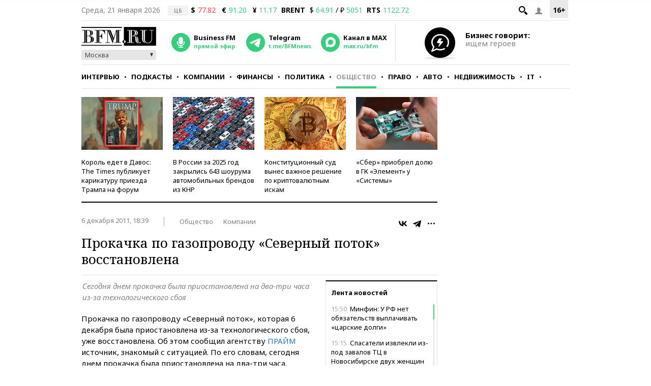

--- FILE ---
content_type: application/javascript
request_url: https://smi2.ru/counter/settings?payload=CMKIAhjtiqmFvjM6JDU0YTRlNmQ1LWMzYjQtNGNhNC1hNDIyLTU4YmExOTI3YWY4MQ&cb=_callbacks____0mko1etbw
body_size: 1511
content:
_callbacks____0mko1etbw("[base64]");